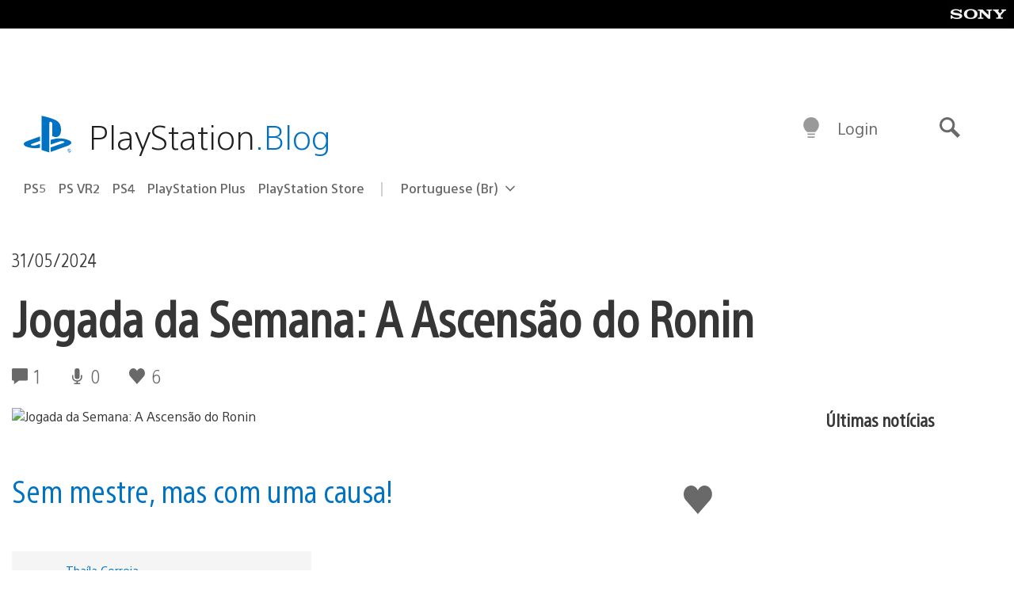

--- FILE ---
content_type: application/x-javascript;charset=utf-8
request_url: https://smetrics.aem.playstation.com/id?d_visid_ver=5.5.0&d_fieldgroup=A&mcorgid=BD260C0F53C9733E0A490D45%40AdobeOrg&mid=10193805870460387064891798118691604848&ts=1768753839119
body_size: -41
content:
{"mid":"10193805870460387064891798118691604848"}